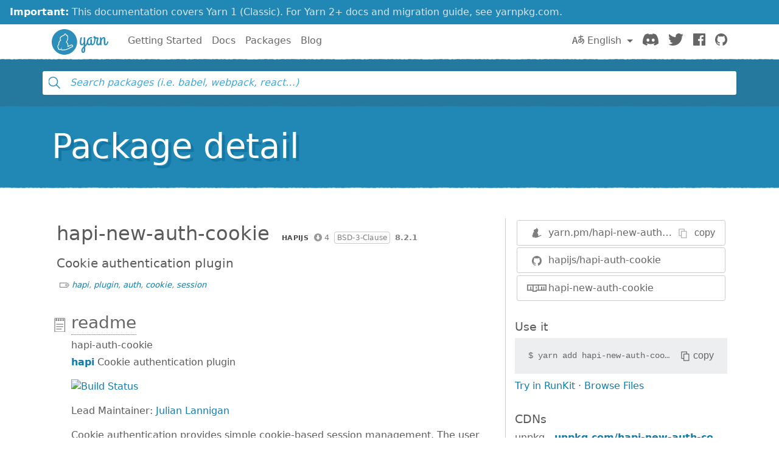

--- FILE ---
content_type: text/html;charset=UTF-8
request_url: https://classic.yarnpkg.com/en/package/hapi-new-auth-cookie
body_size: 11366
content:
<!DOCTYPE html><html lang="en"><head>
    <meta charset="utf-8">
    <meta http-equiv="X-UA-Compatible" content="IE=edge">
    <meta name="viewport" content="width=device-width, initial-scale=1, viewport-fit=cover">

    <meta property="og:url" content="https://classic.yarnpkg.com/en/package/hapi-new-auth-cookie">
    <meta property="og:site_name" content="Yarn">
    <meta property="og:title" content="hapi-new-auth-cookie">
    <meta property="og:image" content="https://classic.yarnpkg.com/assets/og_image.png">
    <meta property="og:description" content="Cookie authentication plugin">

    <title>hapi-new-auth-cookie | Yarn</title>
    <meta name="description" content="Cookie authentication plugin">

    <link rel="canonical" href="https://classic.yarnpkg.com/en/package/hapi-new-auth-cookie">
    <link rel="icon" href="/favicon.ico" type="image/x-icon">

    <link rel="search" href="/opensearch.xml" type="application/opensearchdescription+xml" title="Yarn">

    
    <link rel="stylesheet" href="/css/main.css?t=2025-10-21T19:07:25+00:00">
    <meta name="google-site-verification" content="DIcCyEkVaGHm864NWzItnt2n6Gg7hz3l47RBIRyxvcQ">
  </head>
  <body>
    







    








    


<div class="news-container">
  <a class="news-overlay" href="https://yarnpkg.com/getting-started/migration"></a>

  <div class="news-inner">
    <div class="news-line">
      <span class="news-highlight">Important:</span> This documentation covers Yarn 1 (Classic).
    </div>
    <div class="news-line">
      For Yarn 2+ docs and migration guide, see yarnpkg.com.
    </div>
  </div>
</div>

    


<nav class="navbar navbar-static-top navbar-light">
  <div class="container">
    <a href="/en/">
      <svg class="logo navbar-logo" xmlns="http://www.w3.org/2000/svg" viewBox="0 0 1154.8 518">
  <defs>
    <path id="main" d="
      M718.6 257.8c-8 27.6-20.8 47.6-35.2 63.6V181c0-9.6-8.4-17.6-21.6-17.6-5.6 0-10.4 2.8-10.4 6.8 0 2.8 1.6 5.2 1.6 12.8v64.4c-4.8 28-16.8 54-32.8 54-11.6 0-18.4-11.6-18.4-33.2 0-33.6 4.4-51.2 11.6-80.8 1.6-6 13.2-22-6.4-22-21.2 0-18.4 8-21.2 14.8 0 0-13.4 47.6-13.4 90 0 34.8 14.6 57.6 41.4 57.6 17.2 0 29.6-11.6 39.2-27.6V351c-26.4 23.2-49.6 43.6-49.6 84 0 25.6 16 46 38.4 46 20.4 0 41.6-14.8 41.6-56.8V355c21.6-18.8 44.8-42.4 58.4-88.8.4-1.6.4-3.6.4-4 0-7.6-7.6-16.4-14-16.4-4 0-7.2 3.6-9.6 12zm-76.8 198c-6.4 0-10.4-9.6-10.4-22 0-24 8.8-39.2 21.6-52.4v42.8c0 7.6 1.6 31.6-11.2 31.6z
      M833.4 301c-9.6 0-13.6-9.6-13.6-18.4v-66c0-9.6-8.4-17.6-21.6-17.6-5.6 0-10.4 2.8-10.4 6.8 0 2.8 1.6 5.2 1.6 12.8v61.6C785 291.4 777.8 301 767 301c-14 0-22.8-12-22.8-32.8 0-57.6 35.6-83.6 66-83.6 4 0 8 .8 11.6.8 4 0 5.2-2.4 5.2-9.2 0-10.4-7.6-16.8-18.4-16.8-48.8 0-95.2 40.8-95.2 107.6 0 34 16.4 60.4 47.6 60.4 15.2 0 26.4-7.2 34.4-16.4 6 9.6 16.8 16.4 30.8 16.4 34.4 0 50.4-36 57.2-62.4.4-1.6.4-2.4.4-2.8 0-7.6-7.6-16.4-14-16.4-4 0-8 3.6-9.6 12-3.6 17.6-10.8 43.2-26.8 43.2z
      M949 327.4c34.4 0 50-36 57.2-62.4 0-.8.4-1.6.4-2.8 0-7.6-7.6-16.4-14-16.4-4 0-8 3.6-9.6 12-3.6 17.6-10.4 43.2-28.8 43.2-10.8 0-16-10.4-16-21.6 0-40 18-87.2 18-92 1.6-9.2-14.4-22.4-19.2-22.4h-20.8c-4 0-8 0-21.2-1.6-4.4-16.4-15.6-21.2-25.2-21.2-10.4 0-20 7.2-20 18.4 0 11.6 7.2 20 17.2 25.6-.4 20.4-2 53.6-6.4 69.6-3.6 13.6 17.2 28 22.4 11.2 7.2-23.2 9.6-58 10-73.6h34.8c-12.8 34.4-20 62.8-20 88.4 0 35.2 22.4 45.6 41.2 45.6z
      M984.6 309.8c0 14.8 11.2 17.6 19.2 17.6 11.6 0 11.2-9.6 11.2-17.2v-58.4c2.8-31.6 27.6-66 39.2-66 7.6 0 8.4 10.4 8.4 22.8v81.2c0 20.4 12.4 37.6 33.6 37.6 34.4 0 51.4-36 58.2-62.4.4-1.6.4-2.4.4-2.8 0-7.6-7.6-16.4-14-16.4-4 0-8 3.6-9.6 12-3.6 17.6-11.8 43.2-27.8 43.2-10.4 0-10.4-14.8-10.4-18.4v-82.8c0-18.4-6.4-40.4-33.2-40.4-19.6 0-34 17.2-44.8 39.6v-18c0-9.6-8.4-17.6-21.6-17.6-5.6 0-10.4 2.8-10.4 6.8 0 2.8 1.6 5.2 1.6 12.8v126.8z
      M259 0c143 0 259 116 259 259S402 518 259 518 0 402 0 259 116 0 259 0z"></path>
  </defs>

  <use class="logo-primary" xlink:href="#main" x="0" y="0"></use>

  <path class="logo-secondary" d="M435.2 337.5c-1.8-14.2-13.8-24-29.2-23.8-23 .3-42.3 12.2-55.1 20.1-5 3.1-9.3 5.4-13 7.1.8-11.6.1-26.8-5.9-43.5-7.3-20-17.1-32.3-24.1-39.4 8.1-11.8 19.2-29 24.4-55.6 4.5-22.7 3.1-58-7.2-77.8-2.1-4-5.6-6.9-10-8.1-1.8-.5-5.2-1.5-11.9.4C293.1 96 289.6 93.8 286.9 92c-5.6-3.6-12.2-4.4-18.4-2.1-8.3 3-15.4 11-22.1 25.2-1 2.1-1.9 4.1-2.7 6.1-12.7.9-32.7 5.5-49.6 23.8-2.1 2.3-6.2 4-10.5 5.6h.1c-8.8 3.1-12.8 10.3-17.7 23.3-6.8 18.2.2 36.1 7.1 47.7-9.4 8.4-21.9 21.8-28.5 37.5-8.2 19.4-9.1 38.4-8.8 48.7-7 7.4-17.8 21.3-19 36.9-1.6 21.8 6.3 36.6 9.8 42 1 1.6 2.1 2.9 3.3 4.2-.4 2.7-.5 5.6.1 8.6 1.3 7 5.7 12.7 12.4 16.3 13.2 7 31.6 10 45.8 2.9 5.1 5.4 14.4 10.6 31.3 10.6h1c4.3 0 58.9-2.9 74.8-6.8 7.1-1.7 12-4.7 15.2-7.4 10.2-3.2 38.4-12.8 65-30 18.8-12.2 25.3-14.8 39.3-18.2 13.6-3.3 22.1-15.7 20.4-29.4zm-23.8 14.7c-16 3.8-24.1 7.3-43.9 20.2-30.9 20-64.7 29.3-64.7 29.3s-2.8 4.2-10.9 6.1c-14 3.4-66.7 6.3-71.5 6.4-12.9.1-20.8-3.3-23-8.6-6.7-16 9.6-23 9.6-23s-3.6-2.2-5.7-4.2c-1.9-1.9-3.9-5.7-4.5-4.3-2.5 6.1-3.8 21-10.5 27.7-9.2 9.3-26.6 6.2-36.9.8-11.3-6 .8-20.1.8-20.1s-6.1 3.6-11-3.8c-4.4-6.8-8.5-18.4-7.4-32.7 1.2-16.3 19.4-32.1 19.4-32.1s-3.2-24.1 7.3-48.8c9.5-22.5 35.1-40.6 35.1-40.6s-21.5-23.8-13.5-45.2c5.2-14 7.3-13.9 9-14.5 6-2.3 11.8-4.8 16.1-9.5 21.5-23.2 48.9-18.8 48.9-18.8s13-39.5 25-31.8c3.7 2.4 17 32 17 32s14.2-8.3 15.8-5.2c8.6 16.7 9.6 48.6 5.8 68-6.4 32-22.4 49.2-28.8 60-1.5 2.5 17.2 10.4 29 43.1 10.9 29.9 1.2 55 2.9 57.8.3.5.4.7.4.7s12.5 1 37.6-14.5c13.4-8.3 29.3-17.6 47.4-17.8 17.5-.3 18.4 20.2 5.2 23.4z"></path>
</svg>

      <span class="sr-only">Yarn</span>
    </a>

    <div class="clearfix hidden-lg-up">
      <button class="navbar-toggler hidden-lg-up float-right" type="button" data-toggle="collapse" data-target="#navbar" aria-controls="exCollapsingNavbar2" aria-expanded="false" aria-label="Toggle navigation"></button>
    </div>

    <div class="collapse navbar-toggleable-md" id="navbar">
      <ul class="nav navbar-nav">
        <li class="nav-item">
          <a class="nav-link" href="/en/docs/getting-started">Getting Started</a>
        </li>
        <li class="nav-item">
          <a class="nav-link" href="/en/docs">Docs</a>
        </li>
        <li class="nav-item">
          <a class="nav-link" href="/en/packages">Packages</a>
        </li>
        <li class="nav-item">
          <a class="nav-link" href="/blog">Blog</a>
        </li>
      </ul>

      <ul class="nav navbar-nav navbar-nav-right float-lg-right">
         
        <li class="nav-item dropdown">
          <a id="dropdownNavLanguage" class="nav-link dropdown-toggle" role="button" href="#" data-toggle="dropdown" aria-haspopup="true" aria-expanded="false">
            <svg class="language navbar-icon" xmlns="http://www.w3.org/2000/svg" viewBox="0 0 20 20">
  <path d="M19.753 10.909c-.624-1.707-2.366-2.726-4.661-2.726-.09 0-.176.002-.262.006l-.016-2.063 3.525-.607c.115-.019.133-.119.109-.231-.023-.111-.167-.883-.188-.976-.027-.131-.102-.127-.207-.109-.104.018-3.25.461-3.25.461l-.013-2.078c-.001-.125-.069-.158-.194-.156l-1.025.016c-.105.002-.164.049-.162.148l.033 2.307s-3.061.527-3.144.543c-.084.014-.17.053-.151.143.019.09.19 1.094.208 1.172.018.08.072.129.188.107l2.924-.504.035 2.018c-1.077.281-1.801.824-2.256 1.303-.768.807-1.207 1.887-1.207 2.963 0 1.586.971 2.529 2.328 2.695 3.162.387 5.119-3.06 5.769-4.715 1.097 1.506.256 4.354-2.094 5.98-.043.029-.098.129-.033.207l.619.756c.08.096.206.059.256.023 2.51-1.73 3.661-4.515 2.869-6.683zm-7.386 3.188c-.966-.121-.944-.914-.944-1.453 0-.773.327-1.58.876-2.156a3.21 3.21 0 0 1 1.229-.799l.082 4.277a2.773 2.773 0 0 1-1.243.131zm2.427-.553l.046-4.109c.084-.004.166-.01.252-.01.773 0 1.494.145 1.885.361.391.217-1.023 2.713-2.183 3.758zm-8.95-7.668a.196.196 0 0 0-.196-.145h-1.95a.194.194 0 0 0-.194.144L.008 16.916c-.017.051-.011.076.062.076h1.733c.075 0 .099-.023.114-.072l1.008-3.318h3.496l1.008 3.318c.016.049.039.072.113.072h1.734c.072 0 .078-.025.062-.076-.014-.05-3.083-9.741-3.494-11.04zm-2.618 6.318l1.447-5.25 1.447 5.25H3.226z"></path>
</svg>
 English
            </a>
            <div class="dropdown-menu" aria-labelledby="dropdownNavLanguage" id="dropdownNavLanguageMenu">
               
              <a href="https://classic.yarnpkg.com/en/package/hapi-new-auth-cookie" class="dropdown-item active" data-lang="en">
                English
                </a>
                                  
              <a href="https://classic.yarnpkg.com/es-ES/package/hapi-new-auth-cookie" class="dropdown-item" data-lang="es">
                Español
                </a>
                      
              <a href="https://classic.yarnpkg.com/fr/package/hapi-new-auth-cookie" class="dropdown-item" data-lang="fr">
                Français
                </a>
                      
              <a href="https://classic.yarnpkg.com/id-ID/package/hapi-new-auth-cookie" class="dropdown-item" data-lang="id">
                Bahasa Indonesia
                </a>
                    
              <a href="https://classic.yarnpkg.com/ja/package/hapi-new-auth-cookie" class="dropdown-item" data-lang="ja">
                日本語
                </a>
                              
              <a href="https://classic.yarnpkg.com/pt-BR/package/hapi-new-auth-cookie" class="dropdown-item" data-lang="pt-br">
                Português (Brasil)
                </a>
                    
              <a href="https://classic.yarnpkg.com/ru/package/hapi-new-auth-cookie" class="dropdown-item" data-lang="ru">
                Русский
                </a>
                        
              <a href="https://classic.yarnpkg.com/tr/package/hapi-new-auth-cookie" class="dropdown-item" data-lang="tr">
                Türkçe
                </a>
                  
              <a href="https://classic.yarnpkg.com/uk/package/hapi-new-auth-cookie" class="dropdown-item" data-lang="uk">
                Українська
                </a>
                    
              <a href="https://classic.yarnpkg.com/zh-Hans/package/hapi-new-auth-cookie" class="dropdown-item" data-lang="zh-cn">
                中文
                </a>
                  
              <a href="https://classic.yarnpkg.com/zh-Hant/package/hapi-new-auth-cookie" class="dropdown-item" data-lang="zh-hk">
                繁體中文
                </a>
                 
            </div>
        </li>
        

        <li class="nav-item">
          <a class="nav-link" href="https://discord.gg/yarnpkg">
            <svg class="discord navbar-icon" xmlns="http://www.w3.org/2000/svg" role="img" aria-labelledby="discord-svg" fill="none" viewBox="0 0 71 55">
  <title id="discord-svg">Discord</title>
<path d="M60.1045 4.8978C55.5792 2.8214 50.7265 1.2916 45.6527 0.41542C45.5603 0.39851 45.468 0.440769 45.4204 0.525289C44.7963 1.6353 44.105 3.0834 43.6209 4.2216C38.1637 3.4046 32.7345 3.4046 27.3892 4.2216C26.905 3.0581 26.1886 1.6353 25.5617 0.525289C25.5141 0.443589 25.4218 0.40133 25.3294 0.41542C20.2584 1.2888 15.4057 2.8186 10.8776 4.8978C10.8384 4.9147 10.8048 4.9429 10.7825 4.9795C1.57795 18.7309 -0.943561 32.1443 0.293408 45.3914C0.299005 45.4562 0.335386 45.5182 0.385761 45.5576C6.45866 50.0174 12.3413 52.7249 18.1147 54.5195C18.2071 54.5477 18.305 54.5139 18.3638 54.4378C19.7295 52.5728 20.9469 50.6063 21.9907 48.5383C22.0523 48.4172 21.9935 48.2735 21.8676 48.2256C19.9366 47.4931 18.0979 46.6 16.3292 45.5858C16.1893 45.5041 16.1781 45.304 16.3068 45.2082C16.679 44.9293 17.0513 44.6391 17.4067 44.3461C17.471 44.2926 17.5606 44.2813 17.6362 44.3151C29.2558 49.6202 41.8354 49.6202 53.3179 44.3151C53.3935 44.2785 53.4831 44.2898 53.5502 44.3433C53.9057 44.6363 54.2779 44.9293 54.6529 45.2082C54.7816 45.304 54.7732 45.5041 54.6333 45.5858C52.8646 46.6197 51.0259 47.4931 49.0921 48.2228C48.9662 48.2707 48.9102 48.4172 48.9718 48.5383C50.038 50.6034 51.2554 52.5699 52.5959 54.435C52.6519 54.5139 52.7526 54.5477 52.845 54.5195C58.6464 52.7249 64.529 50.0174 70.6019 45.5576C70.6551 45.5182 70.6887 45.459 70.6943 45.3942C72.1747 30.0791 68.2147 16.7757 60.1968 4.9823C60.1772 4.9429 60.1437 4.9147 60.1045 4.8978ZM23.7259 37.3253C20.2276 37.3253 17.3451 34.1136 17.3451 30.1693C17.3451 26.225 20.1717 23.0133 23.7259 23.0133C27.308 23.0133 30.1626 26.2532 30.1066 30.1693C30.1066 34.1136 27.28 37.3253 23.7259 37.3253ZM47.3178 37.3253C43.8196 37.3253 40.9371 34.1136 40.9371 30.1693C40.9371 26.225 43.7636 23.0133 47.3178 23.0133C50.9 23.0133 53.7545 26.2532 53.6986 30.1693C53.6986 34.1136 50.9 37.3253 47.3178 37.3253Z"></path>
</svg>

            <span class="sr-only">Discord</span>
          </a>
        </li>
        <li class="nav-item">
          <a class="nav-link" href="https://twitter.com/yarnpkg">
            <svg class="twitter navbar-icon" xmlns="http://www.w3.org/2000/svg" viewBox="0 0 250 203.1" role="img" aria-labelledby="twitter-svg">
  <title id="twitter-svg">Twitter</title>
  <path d="M78.6 203.1c94.3 0 145.9-78.2 145.9-145.9 0-2.2 0-4.4-.1-6.6 10-7.3 18.7-16.3 25.6-26.5-9.4 4.1-19.3 6.9-29.5 8.1 10.7-6.4 18.7-16.5 22.5-28.4-10.1 6-21.1 10.2-32.6 12.4C191-4.5 158.5-5.5 137.8 14c-13.3 12.5-19 31.2-14.8 49C81.9 60.9 43.4 41.4 17.4 9.4 3.8 32.8 10.7 62.8 33.3 77.8c-8.2-.2-16.1-2.4-23.3-6.4v.6c0 24.4 17.2 45.4 41.2 50.3-7.6 2.1-15.5 2.4-23.2.9 6.7 20.9 26 35.2 47.9 35.6-18.2 14.3-40.6 22-63.7 22-4.1 0-8.2-.3-12.2-.7 23.5 15.1 50.7 23 78.6 23"></path>
</svg>

            <span class="sr-only">Twitter</span>
          </a>
        </li>
        <li class="nav-item">
          <a class="nav-link" href="https://www.facebook.com/yarnpkg">
            <svg class="facebook navbar-icon" xmlns="http://www.w3.org/2000/svg" viewBox="0 0 266.9 266.9" role="img" aria-labelledby="facebook-svg">
  <title id="facebook-svg">Facebook</title>
  <path d="M252.2 0H14.7C6.6 0 0 6.6 0 14.7v237.4c0 8.1 6.6 14.7 14.7 14.7h127.8V163.5h-34.8v-40.3h34.8V93.6c0-34.5 21.1-53.2 51.8-53.2 14.7 0 27.4 1.1 31.1 1.6v36h-21.3c-16.7 0-20 7.9-20 19.6v25.7H224l-5.2 40.3h-34.7V267h68c8.1 0 14.7-6.6 14.7-14.7V14.7c.1-8.1-6.5-14.7-14.6-14.7z"></path>
</svg>

            <span class="sr-only">Facebook</span>
          </a>
        </li>
        <li class="nav-item">
          <a class="nav-link" href="https://github.com/yarnpkg">
            <svg class="github navbar-icon" xmlns="http://www.w3.org/2000/svg" viewBox="0 0 32.6 31.8" role="img" aria-labelledby="github-svg">
  <title id="github-svg">GitHub</title>
  <path d="M16.3 0C7.3 0 0 7.3 0 16.3c0 7.2 4.7 13.3 11.1 15.5.8.1 1.1-.4 1.1-.8v-2.8c-4.5 1-5.5-2.2-5.5-2.2-.7-1.9-1.8-2.4-1.8-2.4-1.5-1 .1-1 .1-1 1.6.1 2.5 1.7 2.5 1.7 1.5 2.5 3.8 1.8 4.7 1.4.1-1.1.6-1.8 1-2.2-3.6-.4-7.4-1.8-7.4-8.1 0-1.8.6-3.2 1.7-4.4-.1-.3-.7-2 .2-4.2 0 0 1.4-.4 4.5 1.7 1.3-.4 2.7-.5 4.1-.5 1.4 0 2.8.2 4.1.5 3.1-2.1 4.5-1.7 4.5-1.7.9 2.2.3 3.9.2 4.3 1 1.1 1.7 2.6 1.7 4.4 0 6.3-3.8 7.6-7.4 8 .6.5 1.1 1.5 1.1 3V31c0 .4.3.9 1.1.8 6.5-2.2 11.1-8.3 11.1-15.5C32.6 7.3 25.3 0 16.3 0z"></path>
</svg>

            <span class="sr-only">GitHub</span>
          </a>
        </li>
      </ul>
    </div>
  </div>
</nav>

    <div id="search"><div class="ais-InstantSearch__root"><div class="full-searchbox "><div class="ais-SearchBox"><form novalidate="" class="ais-SearchBox-form" action="" role="search"><input type="search" placeholder="Search packages (i.e. babel, webpack, react…)" autocomplete="off" autocorrect="off" autocapitalize="off" spellcheck="false" required="" maxlength="512" class="ais-SearchBox-input" value=""><button type="submit" title="Submit your search query." class="ais-SearchBox-submit"><svg class="ais-SearchBox-submitIcon" xmlns="http://www.w3.org/2000/svg" width="10" height="10" viewBox="0 0 40 40"><path d="M26.804 29.01c-2.832 2.34-6.465 3.746-10.426 3.746C7.333 32.756 0 25.424 0 16.378 0 7.333 7.333 0 16.378 0c9.046 0 16.378 7.333 16.378 16.378 0 3.96-1.406 7.594-3.746 10.426l10.534 10.534c.607.607.61 1.59-.004 2.202-.61.61-1.597.61-2.202.004L26.804 29.01zm-10.426.627c7.323 0 13.26-5.936 13.26-13.26 0-7.32-5.937-13.257-13.26-13.257C9.056 3.12 3.12 9.056 3.12 16.378c0 7.323 5.936 13.26 13.258 13.26z"></path></svg></button><button type="reset" title="Clear the search query." class="ais-SearchBox-reset" hidden=""><svg class="ais-SearchBox-resetIcon" xmlns="http://www.w3.org/2000/svg" viewBox="0 0 20 20" width="10" height="10"><path d="M8.114 10L.944 2.83 0 1.885 1.886 0l.943.943L10 8.113l7.17-7.17.944-.943L20 1.886l-.943.943-7.17 7.17 7.17 7.17.943.944L18.114 20l-.943-.943-7.17-7.17-7.17 7.17-.944.943L0 18.114l.943-.943L8.113 10z"></path></svg></button></form></div></div><span></span></div></div>
    <main>


<div class="hero">
  <div class="container">
    <h1 class="hero-text display-4">Package detail</h1>
  </div>
</div>

<div class="container">
  
<div id="pkg-detail"><div class="details row"><section class="details-main col-lg-8"><header class="details-main--header"><h2 class="details-main--title d-inline-block m-2">hapi-new-auth-cookie</h2><div class="details-main--info d-inline-block m-2"><a class="ais-Hit-ownerLink" href="https://github.com/hapijs"><img width="20" height="20" class="ais-Hit-ownerAvatar" alt="" src="https://res.cloudinary.com/hilnmyskv/image/fetch/w_40,h_40,f_auto,q_80,fl_lossy/https://github.com/hapijs.png">hapijs</a><span class="ais-Hit-popular null" title="4 downloads in the last 30 days">4</span><span class="ais-Hit-license">BSD-3-Clause</span><span class="ais-Hit-version">8.2.1</span></div><div><p class="m-2 lead">Cookie authentication plugin</p></div><span class="ais-Hit-keywords hidden-sm-down"><a href="/en/packages?q= &amp;keywords%5B0%5D=hapi">hapi</a><span>, </span><a href="/en/packages?q= &amp;keywords%5B0%5D=plugin">plugin</a><span>, </span><a href="/en/packages?q= &amp;keywords%5B0%5D=auth">auth</a><span>, </span><a href="/en/packages?q= &amp;keywords%5B0%5D=cookie">cookie</a><span>, </span><a href="/en/packages?q= &amp;keywords%5B0%5D=session">session</a></span></header><section id="readme" class="details-doc"><h3 class="details-doc--title details-doc--title__readme py-1"><a href="#readme">readme</a></h3><div class="details-doc--content readMore readMore--collapsed"><div class="readMore--content" style="max-height: 250px;"><article><h3 id="hapi-auth-cookie">hapi-auth-cookie</h3>
<p><a href="https://github.com/hapijs/hapi" title="null"><strong>hapi</strong></a> Cookie authentication plugin</p>
<p><a href="http://travis-ci.org/hapijs/hapi-auth-cookie" title="null"><img src="https://secure.travis-ci.org/hapijs/hapi-auth-cookie.png" title="null" alt="Build Status"></a></p>
<p>Lead Maintainer: <a href="https://github.com/mrlannigan" title="null">Julian Lannigan</a></p>
<p>Cookie authentication provides simple cookie-based session management. The user has to be
authenticated via other means, typically a web form, and upon successful authentication
the browser receives a reply with a session cookie. The cookie uses <a href="https://github.com/hueniverse/iron" title="null">Iron</a> to encrypt and sign the session content.</p>
<p>Subsequent requests containing the session cookie are authenticated and validated via the provided <code>validateFunc</code> in case the cookie's encrypted content requires validation on each request.</p>
<p>It is important to remember a couple of things:</p>
<ol>
<li>Each cookie operates as a bearer token and anyone in possession of the cookie content can use it to impersonate its true owner.</li>
<li>Cookies have a practical maximum length. All of the data you store in a cookie is sent to the browser. If your cookie is too long, browsers may not set it. Read more <a href="http://webdesign.about.com/od/cookies/f/web-cookies-size-limit.htm" title="null">here</a> and <a href="http://www.ietf.org/rfc/rfc2965.txt" title="null">here</a>. If you need to store more data, store a small amount of identifying data in the cookie and use that as a key to a server-side cache system.</li>
</ol>
<p>The <code>'cookie</code>' scheme takes the following options:</p>
<ul>
<li><code>cookie</code> - the cookie name. Defaults to <code>'sid'</code>.</li>
<li><code>password</code> - used for Iron cookie encoding. Should be at least 32 characters long.</li>
<li><code>ttl</code> - sets the cookie expires time in milliseconds. Defaults to single browser session (ends
when browser closes). Required when <code>keepAlive</code> is <code>true</code>.</li>
<li><code>domain</code> - sets the cookie Domain value. Defaults to none.</li>
<li><code>path</code> - sets the cookie path value. Defaults to <code>/</code>.</li>
<li><code>clearInvalid</code> - if <code>true</code>, any authentication cookie that fails validation will be marked as
expired in the response and cleared. Defaults to <code>false</code>.</li>
<li><code>keepAlive</code> - if <code>true</code>, automatically sets the session cookie after validation to extend the
current session for a new <code>ttl</code> duration. Defaults to <code>false</code>.</li>
<li><code>isSameSite</code> - if <code>false</code> omitted. Other options <code>Strict</code> or <code>Lax</code>. Defaults to <code>Strict</code>.</li>
<li><code>isSecure</code> - if <code>false</code>, the cookie is allowed to be transmitted over insecure connections which
exposes it to attacks. Defaults to <code>true</code>.</li>
<li><code>isHttpOnly</code> - if <code>false</code>, the cookie will not include the 'HttpOnly' flag. Defaults to <code>true</code>.</li>
<li><code>redirectTo</code> - optional login URI or function <code>function(request)</code> that returns a URI to redirect unauthenticated requests to. Note that using
<code>redirectTo</code> with authentication mode <code>'try'</code> will cause the protected endpoint to always
redirect, voiding <code>'try'</code> mode. To set an individual route to use or disable redirections, use
the route <code>plugins</code> config (<code>{ options: { plugins: { 'hapi-auth-cookie': { redirectTo: false } } } }</code>).
Defaults to no redirection.</li>
<li><code>appendNext</code> - if <code>true</code> and <code>redirectTo</code> is <code>true</code>, appends the current request path to the
query component of the <code>redirectTo</code> URI using the parameter name <code>'next'</code>. Set to a string to use
a different parameter name. Defaults to <code>false</code>.</li>
<li><code>redirectOnTry</code> - if <code>false</code> and route authentication mode is <code>'try'</code>, authentication errors will
not trigger a redirection. Defaults to <code>true</code>;</li>
<li><p><code>async validateFunc</code> - an optional session validation function used to validate the content of the
session cookie on each request. Used to verify that the internal session state is still valid
(e.g. user account still exists). The function has the signature <code>function(request, session)</code>
where:</p>
<ul>
<li><code>request</code> - is the Hapi request object of the request which is being authenticated.</li>
<li><code>session</code> - is the session object set via <code>request.cookieAuth.set()</code>.</li>
</ul>
<p>Must return an object that contains:</p>
<ul>
<li><code>valid</code> - <code>true</code> if the content of the session is valid, otherwise <code>false</code>.</li>
<li><code>credentials</code> - a credentials object passed back to the application in
<code>request.auth.credentials</code>. If value is <code>null</code> or <code>undefined</code>, defaults to <code>session</code>. If
set, will override the current cookie as if <code>request.cookieAuth.set()</code> was called.</li>
</ul>
</li>
<li><code>requestDecoratorName</code> - <em>USE WITH CAUTION</em> an optional name to use with decorating the <code>request</code> object.  Defaults to <code>'cookieAuth'</code>.  Using multiple decorator names for separate authentication strategies could allow a developer to call the methods for the wrong strategy.  Potentially resulting in unintended authorized access.</li>
</ul>
<p>When the cookie scheme is enabled on a route, the <code>request.cookieAuth</code> objects is decorated with
the following methods:</p>
<ul>
<li><code>set(session)</code> - sets the current session. Must be called after a successful login to begin the
session. <code>session</code> must be a non-null object, which is set on successful subsequent
authentications in <code>request.auth.credentials</code> where:<ul>
<li><code>session</code> - the session object.</li>
</ul>
</li>
<li><code>set(key, value)</code> - sets a specific object key on the current session (which must already exist)
where:<ul>
<li><code>key</code> - session key string.</li>
<li><code>value</code> - value to assign key.</li>
</ul>
</li>
<li><code>clear([key])</code> - clears the current session or session key where:<ul>
<li><code>key</code> - optional key string to remove a specific property of the session. If none provided,
defaults to removing the entire session which is used to log the user out.</li>
</ul>
</li>
<li><code>ttl(msecs)</code> - sets the ttl of the current active session where:<ul>
<li><code>msecs</code> - the new ttl in milliseconds.</li>
</ul>
</li>
</ul>
<p>Because this scheme decorates the <code>request</code> object with session-specific methods, it cannot be
registered more than once.</p>
<pre><code class="javascript"><span class="hljs-meta">'use strict'</span>;

<span class="hljs-keyword">const</span> Hapi = <span class="hljs-built_in">require</span>(<span class="hljs-string">'hapi'</span>);
<span class="hljs-keyword">const</span> internals = {};

<span class="hljs-keyword">let</span> uuid = <span class="hljs-number">1</span>;       <span class="hljs-comment">// Use seq instead of proper unique identifiers for demo only</span>

<span class="hljs-keyword">const</span> users = {
    <span class="hljs-attr">john</span>: {
        <span class="hljs-attr">id</span>: <span class="hljs-string">'john'</span>,
        <span class="hljs-attr">password</span>: <span class="hljs-string">'password'</span>,
        <span class="hljs-attr">name</span>: <span class="hljs-string">'John Doe'</span>
    }
};

<span class="hljs-keyword">const</span> home = <span class="hljs-function">(<span class="hljs-params">request, h</span>) =&gt;</span> {

    <span class="hljs-keyword">return</span> <span class="hljs-string">'&lt;html&gt;&lt;head&gt;&lt;title&gt;Login page&lt;/title&gt;&lt;/head&gt;&lt;body&gt;&lt;h3&gt;Welcome '</span> +
      request.auth.credentials.name +
      <span class="hljs-string">'!&lt;/h3&gt;&lt;br/&gt;&lt;form method="get" action="/logout"&gt;'</span> +
      <span class="hljs-string">'&lt;input type="submit" value="Logout"&gt;'</span> +
      <span class="hljs-string">'&lt;/form&gt;&lt;/body&gt;&lt;/html&gt;'</span>;
};

<span class="hljs-keyword">const</span> login = <span class="hljs-keyword">async</span> (request, h) =&gt; {

    <span class="hljs-keyword">if</span> (request.auth.isAuthenticated) {
        <span class="hljs-keyword">return</span> h.redirect(<span class="hljs-string">'/'</span>);
    }

    <span class="hljs-keyword">let</span> message = <span class="hljs-string">''</span>;
    <span class="hljs-keyword">let</span> account = <span class="hljs-literal">null</span>;

    <span class="hljs-keyword">if</span> (request.method === <span class="hljs-string">'post'</span>) {

        <span class="hljs-keyword">if</span> (!request.payload.username ||
            !request.payload.password) {

            message = <span class="hljs-string">'Missing username or password'</span>;
        }
        <span class="hljs-keyword">else</span> {
            account = users[request.payload.username];
            <span class="hljs-keyword">if</span> (!account ||
                account.password !== request.payload.password) {

                message = <span class="hljs-string">'Invalid username or password'</span>;
            }
        }
    }

    <span class="hljs-keyword">if</span> (request.method === <span class="hljs-string">'get'</span> ||
        message) {

        <span class="hljs-keyword">return</span> <span class="hljs-string">'&lt;html&gt;&lt;head&gt;&lt;title&gt;Login page&lt;/title&gt;&lt;/head&gt;&lt;body&gt;'</span> +
            (message ? <span class="hljs-string">'&lt;h3&gt;'</span> + message + <span class="hljs-string">'&lt;/h3&gt;&lt;br/&gt;'</span> : <span class="hljs-string">''</span>) +
            <span class="hljs-string">'&lt;form method="post" action="/login"&gt;'</span> +
            <span class="hljs-string">'Username: &lt;input type="text" name="username"&gt;&lt;br&gt;'</span> +
            <span class="hljs-string">'Password: &lt;input type="password" name="password"&gt;&lt;br/&gt;'</span> +
            <span class="hljs-string">'&lt;input type="submit" value="Login"&gt;&lt;/form&gt;&lt;/body&gt;&lt;/html&gt;'</span>;
    }

    <span class="hljs-keyword">const</span> sid = <span class="hljs-built_in">String</span>(++uuid);

    <span class="hljs-keyword">await</span> request.server.app.cache.set(sid, { account }, <span class="hljs-number">0</span>);
    request.cookieAuth.set({ sid });

    <span class="hljs-keyword">return</span> h.redirect(<span class="hljs-string">'/'</span>);
};

<span class="hljs-keyword">const</span> logout = <span class="hljs-function">(<span class="hljs-params">request, h</span>) =&gt;</span> {

    request.server.app.cache.drop(request.state[<span class="hljs-string">'sid-example'</span>].sid);
    request.cookieAuth.clear();
    <span class="hljs-keyword">return</span> h.redirect(<span class="hljs-string">'/'</span>);
};

<span class="hljs-keyword">const</span> server = Hapi.server({ <span class="hljs-attr">port</span>: <span class="hljs-number">8000</span> });

exports.start = <span class="hljs-keyword">async</span> () =&gt; {

    <span class="hljs-keyword">await</span> server.register(<span class="hljs-built_in">require</span>(<span class="hljs-string">'../'</span>));

    <span class="hljs-keyword">const</span> cache = server.cache({ <span class="hljs-attr">segment</span>: <span class="hljs-string">'sessions'</span>, <span class="hljs-attr">expiresIn</span>: <span class="hljs-number">3</span> * <span class="hljs-number">24</span> * <span class="hljs-number">60</span> * <span class="hljs-number">60</span> * <span class="hljs-number">1000</span> });
    server.app.cache = cache;

    server.auth.strategy(<span class="hljs-string">'session'</span>, <span class="hljs-string">'cookie'</span>, {
        <span class="hljs-attr">password</span>: <span class="hljs-string">'password-should-be-32-characters'</span>,
        <span class="hljs-attr">cookie</span>: <span class="hljs-string">'sid-example'</span>,
        <span class="hljs-attr">redirectTo</span>: <span class="hljs-string">'/login'</span>,
        <span class="hljs-attr">isSecure</span>: <span class="hljs-literal">false</span>,
        <span class="hljs-attr">validateFunc</span>: <span class="hljs-keyword">async</span> (request, session) =&gt; {

            <span class="hljs-keyword">const</span> cached = <span class="hljs-keyword">await</span> cache.get(session.sid);
            <span class="hljs-keyword">const</span> out = {
                <span class="hljs-attr">valid</span>: !!cached
            };

            <span class="hljs-keyword">if</span> (out.valid) {
                out.credentials = cached.account;
            }

            <span class="hljs-keyword">return</span> out;
        }
    });

    server.auth.default(<span class="hljs-string">'session'</span>);

    server.route([
        { <span class="hljs-attr">method</span>: <span class="hljs-string">'GET'</span>, <span class="hljs-attr">path</span>: <span class="hljs-string">'/'</span>, <span class="hljs-attr">options</span>: { <span class="hljs-attr">handler</span>: home } },
        { <span class="hljs-attr">method</span>: [<span class="hljs-string">'GET'</span>, <span class="hljs-string">'POST'</span>], <span class="hljs-attr">path</span>: <span class="hljs-string">'/login'</span>, <span class="hljs-attr">options</span>: { <span class="hljs-attr">handler</span>: login, <span class="hljs-attr">auth</span>: { <span class="hljs-attr">mode</span>: <span class="hljs-string">'try'</span> }, <span class="hljs-attr">plugins</span>: { <span class="hljs-string">'hapi-auth-cookie'</span>: { <span class="hljs-attr">redirectTo</span>: <span class="hljs-literal">false</span> } } } },
        { <span class="hljs-attr">method</span>: <span class="hljs-string">'GET'</span>, <span class="hljs-attr">path</span>: <span class="hljs-string">'/logout'</span>, <span class="hljs-attr">options</span>: { <span class="hljs-attr">handler</span>: logout } }
    ]);

    <span class="hljs-keyword">await</span> server.start();

    <span class="hljs-built_in">console</span>.log(<span class="hljs-string">`Server started at: <span class="hljs-subst">${server.info.uri}</span>`</span>);
};

internals.start = <span class="hljs-keyword">async</span> <span class="hljs-function"><span class="hljs-keyword">function</span> (<span class="hljs-params"></span>) </span>{

    <span class="hljs-keyword">try</span> {
        <span class="hljs-keyword">await</span> exports.start();
    }
    <span class="hljs-keyword">catch</span> (err) {
        <span class="hljs-built_in">console</span>.error(err.stack);
        process.exit(<span class="hljs-number">1</span>);
    }
};

internals.start();</code></pre></article></div><button class="readMore--button">Display full readme<img src="/assets/detail/ico-readmore.svg" alt="" class="readMore--icon"></button></div></section></section><aside class="details-side col-lg-4"><article class="details-side--links"><div class="detail-links"><div class="details-links--link details-links--link__yarn"><img src="/assets/search/ico-yarn.svg" alt=""><div class="copyable"><div class="copyable--content"><span><a href="https://yarn.pm/hapi-new-auth-cookie"><span class="text-hide">https://</span>yarn.pm/hapi-new-auth-cookie</a></span></div><button class="copyable--button user-select-none"><img src="/assets/detail/ico-copy-default.svg" alt="" class="copyable--button__img">copy</button></div></div><a href="https://github.com/hapijs/hapi-auth-cookie" class="details-links--link details-links--link__github"><img src="/assets/search/ico-github.svg" alt="">hapijs/hapi-auth-cookie</a><a href="https://www.npmjs.com/package/hapi-new-auth-cookie" class="details-links--link details-links--link__npm"><img src="/assets/search/ico-npm.svg" alt="">hapi-new-auth-cookie</a></div></article><article class="details-side--copy"><h1>Use it</h1><div class="copyable"><code class="copyable--content">$ <span>yarn add hapi-new-auth-cookie</span></code><button class="copyable--button user-select-none"><img src="/assets/detail/ico-copy-default.svg" alt="" class="copyable--button__img">copy</button></div><div><a class="details-side--runkit" href="https://runkit.com/npm/hapi-new-auth-cookie" target="_blank" rel="noopener noreferrer">Try in RunKit</a> · <a href="#">Browse Files</a></div></article><article class="details-side--cdns"><h1>CDNs</h1><dl><div class="d-flex justify-items-between w-100"><dt>unpkg</dt><span class="dotted flex-grow"></span><dd><a href="https://unpkg.com/hapi-new-auth-cookie@8.2.1/" target="_blank" rel="noopener noreferrer">unpkg.com/hapi-new-auth-cookie/</a></dd></div><div class="d-flex justify-items-between w-100"><dt>jsDelivr</dt><span class="dotted flex-grow"></span><dd><a href="https://cdn.jsdelivr.net/npm/hapi-new-auth-cookie@8.2.1/" target="_blank" rel="noopener noreferrer">cdn.jsdelivr.net/npm/hapi-new-auth-cookie/</a></dd></div><div class="d-flex justify-items-between w-100"><dt>bundle.run</dt><span class="dotted flex-grow"></span><dd><a href="https://bundle.run/hapi-new-auth-cookie@8.2.1" target="_blank" rel="noopener noreferrer">bundle.run/hapi-new-auth-cookie</a></dd></div></dl></article><article class="details-side--popularity"><h1>Popularity</h1><dl><div class="d-flex justify-items-between w-100"><img src="/assets/detail/ico-stargazers.svg" alt=""><dt>GitHub stargazers</dt><span class="dotted flex-grow"></span><dd>229</dd></div><div class="d-flex justify-items-between w-100"><img src="/assets/detail/ico-downloads.svg" alt=""><dt>Downloads last 30 days</dt><span class="dotted flex-grow"></span><dd><span title="4">4</span></dd></div><div class="d-flex justify-items-between w-100"><img src="/assets/detail/ico-downloads.svg" alt=""><dt>jsDelivr last 30 days</dt><span class="dotted flex-grow"></span><dd><span title="0">0</span></dd></div><div class="d-flex justify-items-between w-100"><img src="/assets/detail/ico-dependents.svg" alt=""><dt>Dependents</dt><span class="dotted flex-grow"></span><dd><a href="https://www.npmjs.com/browse/depended/hapi-new-auth-cookie" target="_blank" rel="noopener noreferrer" title="0">0</a></dd></div></dl></article><article class="details-side--activity"><h1>Activity</h1><a href="https://github.com/hapijs/hapi-auth-cookie/graphs/commit-activity" target="_blank" rel="noopener noreferrer"><svg viewBox="0 0 100 15" preserveAspectRatio="none"><g><polyline points="2 7.5 10.727272727272727 7.5 19.454545454545453 7.5 28.18181818181818 7.5 36.90909090909091 7.5 45.63636363636363 7.5 54.36363636363636 7.5 63.090909090909086 7.5 71.81818181818181 7.5 80.54545454545453 7.5 89.27272727272727 7.5 98 7.5 98 13 2 13 2 7.5" style="stroke: none; stroke-width: 0; fill-opacity: 0.1; fill: rgb(44, 142, 187); pointer-events: auto;"></polyline><polyline points="2 7.5 10.727272727272727 7.5 19.454545454545453 7.5 28.18181818181818 7.5 36.90909090909091 7.5 45.63636363636363 7.5 54.36363636363636 7.5 63.090909090909086 7.5 71.81818181818181 7.5 80.54545454545453 7.5 89.27272727272727 7.5 98 7.5" style="stroke: rgb(44, 142, 187); stroke-width: 1; stroke-linejoin: round; stroke-linecap: round; fill: none;"></polyline></g></svg></a><dl><div class="d-flex justify-items-between w-100"><img src="/assets/detail/ico-commits.svg" alt=""><dt>Commits last 3 months</dt><span class="dotted flex-grow"></span><dd>0</dd></div><div class="d-flex justify-items-between w-100"><img src="/assets/detail/ico-commits-last.svg" alt=""><dt>Last commit</dt><span class="dotted flex-grow"></span><dd>over a year ago</dd></div></dl></article><article class="details-side--usage"><h1>Usage</h1><dl><div class="d-flex justify-items-between w-100"><img src="/assets/detail/ico-dependencies.svg" alt=""><dt><details><summary>Dependencies</summary><a href="/en/package/boom" title="boom@7.x.x">boom</a>, <a href="/en/package/bounce" title="bounce@1.x.x">bounce</a>, <a href="/en/package/hoek" title="hoek@5.x.x">hoek</a>, <a href="/en/package/joi" title="joi@13.x.x">joi</a></details></dt><span class="dotted flex-grow"></span><dd>4</dd></div><div class="d-flex justify-items-between w-100"><img src="/assets/detail/ico-devdependencies.svg" alt=""><dt><details><summary>DevDependencies</summary><a href="/en/package/code" title="code@5.x.x">code</a>, <a href="/en/package/hapi" title="hapi@17.x.x">hapi</a>, <a href="/en/package/lab" title="lab@15.x.x">lab</a></details></dt><span class="dotted flex-grow"></span><dd>3</dd></div><div class="d-flex justify-items-between w-100"><img src="/assets/detail/ico-package-json.svg" alt=""><dt>Packages</dt><span class="dotted flex-grow"></span><dd><a target="_blank" rel="noopener noreferrer" href="https://cdn.jsdelivr.net/npm/hapi-new-auth-cookie/package.json">see package.json</a></dd></div></dl></article><article class="details-side--tags"><h1>Tags</h1><dl><div class="d-flex justify-items-between w-100"><dt><code>latest</code></dt><span class="dotted flex-grow"></span><dd>8.2.1</dd></div></dl></article><article class="details-side--versions"><h1>Versions</h1><dl><div class="d-flex justify-items-between w-100"><dt>January 6, 2022</dt><span class="dotted flex-grow"></span><dd>8.2.1</dd></div><div class="d-flex justify-items-between w-100"><dt>May 1, 2018</dt><span class="dotted flex-grow"></span><dd>8.2.0</dd></div></dl></article><article class="details-side--contributors"><h1>Contributors</h1><ul class="list-unstyled m-2"><li class="mb-1"><a class="ais-Hit-ownerLink" href="https://www.npmjs.com/~wzrdtales"><img width="20" height="20" class="ais-Hit-ownerAvatar" alt="" src="https://res.cloudinary.com/hilnmyskv/image/fetch/w_40,h_40,f_auto,q_80,fl_lossy/https://gravatar.com/avatar/35b6cd6388ee3e6cc133c0972992ded9">wzrdtales</a></li></ul></article></aside><script type="application/ld+json">{"@context":"http://schema.org","@type":"SoftwareApplication","name":"hapi-new-auth-cookie","description":"Cookie authentication plugin","url":"/en/package/hapi-new-auth-cookie","keywords":"hapi,plugin,auth,cookie,session","applicationCategory":"DeveloperApplication","offers":{"@type":"Offer","price":"0.00"}}</script></div></div>

</div>
</main>
    


<hr class="footer-divider">

<div class="container">
  <footer class="footer">
    <div class="footer-left">
      <span class="footer-item">Yarn</span>
      <span class="footer-item"><a href="https://github.com/yarnpkg/yarn/blob/master/LICENSE">Distributed under BSD License</a></span>
      <span class="footer-item"><a href="/en/org/code-of-conduct">Code of Conduct</a></span>
    </div>

    <div class="footer-right">
      

      
        <span class="footer-item"><a href="https://github.com/yarnpkg/website/edit/master/lang/en/package.html">Edit this page</a></span>
      
    </div>
  </footer>
</div>



    


    
    
    
    
      
    
  

</body></html>

--- FILE ---
content_type: image/svg+xml
request_url: https://classic.yarnpkg.com/assets/detail/ico-dependencies.svg
body_size: 499
content:
<svg viewBox="0 0 24 24" xmlns="http://www.w3.org/2000/svg">
  <path d="M23.956 11.314a.478.478 0 0 0-.124-.175c-.014-.013-.02-.031-.036-.042-.007-.005-.017-.005-.024-.01-.009-.006-.014-.015-.024-.021l-2.245-1.283c.3-.289.497-.68.497-1.122 0-.597-.333-1.135-.868-1.404l-3.664-1.832.425-1.063.288-.144a.965.965 0 0 0 .776.101l3.854-1.102A1.648 1.648 0 0 0 24 1.64C24 .736 23.264 0 22.36 0h-.46c-.372 0-.736.128-1.025.359l-2.804 2.243a.965.965 0 0 0-.356.731l-.439.219a.498.498 0 0 0-.241.262l-.465 1.162-1.397-.698c-1.067-.534-2.435-.245-3.196.668l-4.26 5.112-7.345 1.959c-.028.008-.049.025-.075.037-.015.007-.033.004-.048.013-.009.005-.013.016-.021.021a.497.497 0 0 0-.156.157l-.01.021a.486.486 0 0 0-.054.203c0 .011-.008.02-.008.031v7a.5.5 0 0 0 .252.434l7 4a.5.5 0 0 0 .397.043l16-5A.499.499 0 0 0 24 18.5v-7c0-.017-.01-.031-.011-.048a.506.506 0 0 0-.033-.138zM21.501 1.14A.64.64 0 0 1 21.9 1h.461a.64.64 0 0 1 .176 1.255l-3.589 1.026-.001-.005c-.011-.023-.031-.037-.045-.057l2.599-2.079zm-8.755 4.446A1.628 1.628 0 0 1 13.998 5c.251 0 .503.06.731.171l1.469.734-.101.252-4.855 2.914a.5.5 0 0 0 .515.857l5-3a.497.497 0 0 0 .207-.243l.132-.33 3.591 1.795a.57.57 0 0 1 .315.514.57.57 0 0 1-.432.553l-.243.061-.004.001-13.457 3.364 5.88-7.057zm-7.669 8.18a.498.498 0 0 0 .545.218l1.68-.42 1.441.865a.504.504 0 0 0 .686-.171.5.5 0 0 0-.171-.686l-.585-.351 1.922-.48 1.148.688a.504.504 0 0 0 .686-.171.5.5 0 0 0-.171-.686l-.291-.174 1.923-.481.852.512a.5.5 0 0 0 .519-.855l1.923-.481.559.335a.5.5 0 0 0 .686-.17.493.493 0 0 0 .01-.478l1.943-.486 1.874 1.071-14.697 4.593-5.754-3.288 4.804-1.281-1.493 1.791a.501.501 0 0 0-.039.586zM7 22.638L1 19.21v-5.848l6 3.428v5.848zm16-4.506L8 22.82v-5.953l15-4.687v5.952z" fill-rule="nonzero" fill="#666"/>
</svg>


--- FILE ---
content_type: image/svg+xml
request_url: https://classic.yarnpkg.com/assets/detail/ico-package-json.svg
body_size: 316
content:
<svg xmlns="http://www.w3.org/2000/svg" viewBox="0 0 24 24">
  <path d="M8 16h-.3-.2-.2H7l-1.4 1.6v.8h.8l.6-.7v1.8c0 .3.2.5.5.5s.5-.2.5-.5v-1.8l.6.7h.8v-.8L8 16zm15.7.7l-.3-.3H23c-.2 0-.5 0-.6-.2v-.6c.3 0 .3-.2.3-.3V15c-1-1-2-1.7-3-2-.3 0-.4 0-.5.2l-.2.3c0 .3-.3.5-.5.5s-.5-.2-.5-.5c0 0 0-.2-.2-.3h-.4c-1 0-2.2.8-3 1.7 0 0-.2 0 0 .3v.3c.3.2.3.4.2.7 0 .2-.4.2-.6 0h-.4c0 .2-.2.3-.3.4l-.3 1.8.3 1.8.3.3h.4c.2 0 .5 0 .6.2v.6c-.3 0-.3.2-.3.3v.4c1 1 2 1.7 3 2 .3 0 .4 0 .5-.2l.2-.3c0-.3.3-.5.5-.5s.5.2.5.5c0 0 0 .2.2.3h.3c1.2 0 2.3-.8 3-1.7.2 0 .3 0 .2-.3 0 0 0-.2-.2-.3-.2-.2-.2-.4 0-.7 0-.2.3-.2.5 0h.4c0-.2.2-.3.3-.4l.3-1.8-.3-1.8zm-.8 2.8c-.7 0-1.2.3-1.5.7-.2.5-.2 1 0 1.6-.4.5-1 .8-1.7 1-.2-.5-.7-.8-1.3-.8s-1 .3-1.3.8c-.7-.2-1.3-.5-1.8-1 .3-.5.3-1 0-1.6-.2-.4-.7-.7-1.3-.7v-1-1c.7 0 1.2-.3 1.5-.8.2-.4.2-1 0-1.5.4-.5 1-.8 1.7-1 .2.5.7.8 1.3.8s1-.3 1.3-.8c.7.2 1.3.5 1.8 1-.3.5-.3 1 0 1.6.2.4.7.7 1.3.7v2zm-10 3l-1 .3V1.2L22 4v8.8c0 .2.2.5.5.5s.5-.3.5-.5V3.5c0-.2-.2-.4-.4-.5l-11-3h-.2L.4 3c-.2 0-.4.3-.4.5v17c0 .2.2.4.4.5l11 3h.2l1.7-.5c.3 0 .4-.3.4-.6 0-.4-.4-.5-.7-.4zM4 3.2l3-.8v9l-.5.6L6 11H5l-.5.8-.5-.5V3zM11 23L1 20V4l2-.7V12l1 1h1l.5-.8.6.7H7l1-1V2l3-.8v21.6zm7.5-6.8C17 16 16 17 16 18.5s1 2.5 2.5 2.5 2.5-1 2.5-2.5-1-2.5-2.5-2.5zm0 4c-.8 0-1.5-.7-1.5-1.5s.7-1.5 1.5-1.5 1.5.7 1.5 1.5-.7 1.5-1.5 1.5z" fill="#666"/>
</svg>


--- FILE ---
content_type: image/svg+xml
request_url: https://classic.yarnpkg.com/assets/search/ico-tag.svg
body_size: 280
content:
<svg width="16" height="8" viewBox="0 0 16 8" xmlns="http://www.w3.org/2000/svg">
  <path d="M12.023.89l2.887 3.102-2.91 3.119h-11.059v-6.222l11.082.001zm-12.023-.445v7.111c0 .245.211.444.471.444h11.765c.136 0 .265-.055.354-.152l3.294-3.556c.155-.168.155-.418 0-.585l-3.294-3.556c-.089-.096-.218-.152-.354-.152h-11.765c-.26 0-.471.199-.471.444zm11.059 5.333c1.04 0 1.882-.796 1.882-1.778s-.843-1.778-1.882-1.778c-1.04 0-1.882.796-1.882 1.778s.843 1.778 1.882 1.778zm0-.889c-.52 0-.941-.398-.941-.889s.421-.889.941-.889.941.398.941.889-.421.889-.941.889z" fill="#000"/>
</svg>
